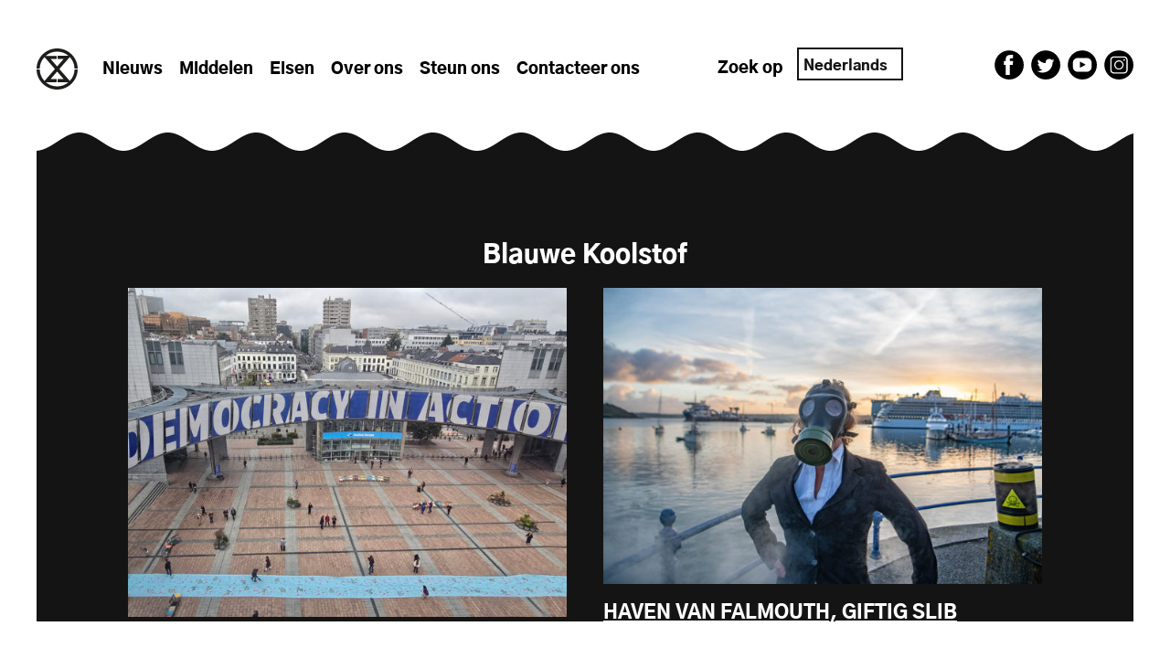

--- FILE ---
content_type: text/html; charset=UTF-8
request_url: http://oceanrebellion.earth/nl/tag/blue-carbon/
body_size: 14576
content:
<!doctype html>
<html lang="nl-NL">

<head>

    <meta charset="UTF-8" />
    <meta name="viewport" content="width=device-width,initial-scale=1.0">
    <meta http-equiv="X-UA-Compatible" content="ie=edge">

    <title>Ocean Rebellion | Home</title>

    <meta name="description" content="Ocean Rebellion: " />

    
    <!-- Stylesheet
	================================================== -->
    <link rel="stylesheet" href="http://oceanrebellion.earth/wp-content/themes/oceanrebellion-wptheme/assets/css/style.css?ver=1.2.1" media="all" />

    <!-- Favicon
	================================================== -->
    <link rel="icon" type="image/png" href="http://oceanrebellion.earth/wp-content/themes/oceanrebellion-wptheme/assets/images/oceanrebellion-logo.svg">

    <!-- wp_head
    ================================================== -->
    <meta name='robots' content='index, follow, max-image-preview:large, max-snippet:-1, max-video-preview:-1' />

	<!-- This site is optimized with the Yoast SEO plugin v26.8 - https://yoast.com/product/yoast-seo-wordpress/ -->
	<title>Blue Carbon Archives - Ocean Rebellion</title>
	<link rel="canonical" href="https://oceanrebellion.earth/nl/tag/blue-carbon/" />
	<link rel="next" href="https://oceanrebellion.earth/nl/tag/blue-carbon/page/2/" />
	<meta property="og:locale" content="nl_NL" />
	<meta property="og:type" content="article" />
	<meta property="og:title" content="Blue Carbon Archives - Ocean Rebellion" />
	<meta property="og:url" content="https://oceanrebellion.earth/nl/tag/blue-carbon/" />
	<meta property="og:site_name" content="Ocean Rebellion" />
	<meta name="twitter:card" content="summary_large_image" />
	<meta name="twitter:site" content="@oceanrebellion" />
	<script type="application/ld+json" class="yoast-schema-graph">{"@context":"https://schema.org","@graph":[{"@type":"CollectionPage","@id":"https://oceanrebellion.earth/tag/blue-carbon/","url":"https://oceanrebellion.earth/tag/blue-carbon/","name":"Blue Carbon Archives - Ocean Rebellion","isPartOf":{"@id":"https://oceanrebellion.earth/#website"},"primaryImageOfPage":{"@id":"https://oceanrebellion.earth/tag/blue-carbon/#primaryimage"},"image":{"@id":"https://oceanrebellion.earth/tag/blue-carbon/#primaryimage"},"thumbnailUrl":"https://oceanrebellion.earth/wp-content/uploads/2025/10/20251013_120816-ED.jpg","breadcrumb":{"@id":"https://oceanrebellion.earth/tag/blue-carbon/#breadcrumb"},"inLanguage":"nl-NL"},{"@type":"ImageObject","inLanguage":"nl-NL","@id":"https://oceanrebellion.earth/tag/blue-carbon/#primaryimage","url":"https://oceanrebellion.earth/wp-content/uploads/2025/10/20251013_120816-ED.jpg","contentUrl":"https://oceanrebellion.earth/wp-content/uploads/2025/10/20251013_120816-ED.jpg","width":1200,"height":901},{"@type":"BreadcrumbList","@id":"https://oceanrebellion.earth/tag/blue-carbon/#breadcrumb","itemListElement":[{"@type":"ListItem","position":1,"name":"Home","item":"https://oceanrebellion.earth/"},{"@type":"ListItem","position":2,"name":"Blue Carbon"}]},{"@type":"WebSite","@id":"https://oceanrebellion.earth/#website","url":"https://oceanrebellion.earth/","name":"Ocean Rebellion","description":"","publisher":{"@id":"https://oceanrebellion.earth/#organization"},"potentialAction":[{"@type":"SearchAction","target":{"@type":"EntryPoint","urlTemplate":"https://oceanrebellion.earth/?s={search_term_string}"},"query-input":{"@type":"PropertyValueSpecification","valueRequired":true,"valueName":"search_term_string"}}],"inLanguage":"nl-NL"},{"@type":"Organization","@id":"https://oceanrebellion.earth/#organization","name":"Ocean Rebellion","url":"https://oceanrebellion.earth/","logo":{"@type":"ImageObject","inLanguage":"nl-NL","@id":"https://oceanrebellion.earth/#/schema/logo/image/","url":"https://ocean-rebellion.onyx-sites.io/wp-content/uploads/2022/08/oceanrebellion-aboutUS-logo.svg","contentUrl":"https://ocean-rebellion.onyx-sites.io/wp-content/uploads/2022/08/oceanrebellion-aboutUS-logo.svg","width":540,"height":560,"caption":"Ocean Rebellion"},"image":{"@id":"https://oceanrebellion.earth/#/schema/logo/image/"},"sameAs":["https://www.facebook.com/oceanrebellion","https://x.com/oceanrebellion","https://www.instagram.com/theoceanrebellion/"]}]}</script>
	<!-- / Yoast SEO plugin. -->


<link rel='dns-prefetch' href='//js.stripe.com' />
<link rel='dns-prefetch' href='//fonts.googleapis.com' />
<link rel="alternate" type="application/rss+xml" title="Ocean Rebellion &raquo; Blue Carbon Tag Feed" href="http://oceanrebellion.earth/nl/tag/blue-carbon/feed/" />
<style id='wp-img-auto-sizes-contain-inline-css' type='text/css'>
img:is([sizes=auto i],[sizes^="auto," i]){contain-intrinsic-size:3000px 1500px}
/*# sourceURL=wp-img-auto-sizes-contain-inline-css */
</style>

<link rel='stylesheet' id='givewp-campaign-blocks-fonts-css' href='https://fonts.googleapis.com/css2?family=Inter%3Awght%40400%3B500%3B600%3B700&#038;display=swap&#038;ver=6.9' type='text/css' media='all' />
<link rel='stylesheet' id='wp-block-library-css' href='http://oceanrebellion.earth/wp-includes/css/dist/block-library/style.min.css?ver=6.9' type='text/css' media='all' />
<style id='global-styles-inline-css' type='text/css'>
:root{--wp--preset--aspect-ratio--square: 1;--wp--preset--aspect-ratio--4-3: 4/3;--wp--preset--aspect-ratio--3-4: 3/4;--wp--preset--aspect-ratio--3-2: 3/2;--wp--preset--aspect-ratio--2-3: 2/3;--wp--preset--aspect-ratio--16-9: 16/9;--wp--preset--aspect-ratio--9-16: 9/16;--wp--preset--color--black: #000000;--wp--preset--color--cyan-bluish-gray: #abb8c3;--wp--preset--color--white: #ffffff;--wp--preset--color--pale-pink: #f78da7;--wp--preset--color--vivid-red: #cf2e2e;--wp--preset--color--luminous-vivid-orange: #ff6900;--wp--preset--color--luminous-vivid-amber: #fcb900;--wp--preset--color--light-green-cyan: #7bdcb5;--wp--preset--color--vivid-green-cyan: #00d084;--wp--preset--color--pale-cyan-blue: #8ed1fc;--wp--preset--color--vivid-cyan-blue: #0693e3;--wp--preset--color--vivid-purple: #9b51e0;--wp--preset--color--blue: #20aadd;--wp--preset--color--orange: #ff800f;--wp--preset--gradient--vivid-cyan-blue-to-vivid-purple: linear-gradient(135deg,rgb(6,147,227) 0%,rgb(155,81,224) 100%);--wp--preset--gradient--light-green-cyan-to-vivid-green-cyan: linear-gradient(135deg,rgb(122,220,180) 0%,rgb(0,208,130) 100%);--wp--preset--gradient--luminous-vivid-amber-to-luminous-vivid-orange: linear-gradient(135deg,rgb(252,185,0) 0%,rgb(255,105,0) 100%);--wp--preset--gradient--luminous-vivid-orange-to-vivid-red: linear-gradient(135deg,rgb(255,105,0) 0%,rgb(207,46,46) 100%);--wp--preset--gradient--very-light-gray-to-cyan-bluish-gray: linear-gradient(135deg,rgb(238,238,238) 0%,rgb(169,184,195) 100%);--wp--preset--gradient--cool-to-warm-spectrum: linear-gradient(135deg,rgb(74,234,220) 0%,rgb(151,120,209) 20%,rgb(207,42,186) 40%,rgb(238,44,130) 60%,rgb(251,105,98) 80%,rgb(254,248,76) 100%);--wp--preset--gradient--blush-light-purple: linear-gradient(135deg,rgb(255,206,236) 0%,rgb(152,150,240) 100%);--wp--preset--gradient--blush-bordeaux: linear-gradient(135deg,rgb(254,205,165) 0%,rgb(254,45,45) 50%,rgb(107,0,62) 100%);--wp--preset--gradient--luminous-dusk: linear-gradient(135deg,rgb(255,203,112) 0%,rgb(199,81,192) 50%,rgb(65,88,208) 100%);--wp--preset--gradient--pale-ocean: linear-gradient(135deg,rgb(255,245,203) 0%,rgb(182,227,212) 50%,rgb(51,167,181) 100%);--wp--preset--gradient--electric-grass: linear-gradient(135deg,rgb(202,248,128) 0%,rgb(113,206,126) 100%);--wp--preset--gradient--midnight: linear-gradient(135deg,rgb(2,3,129) 0%,rgb(40,116,252) 100%);--wp--preset--font-size--small: 13px;--wp--preset--font-size--medium: 20px;--wp--preset--font-size--large: 36px;--wp--preset--font-size--x-large: 42px;--wp--preset--font-family--gothic-regular: GothicRegular, sans-serif;--wp--preset--font-family--gothic-black: GothicBlack, sans-serif;--wp--preset--font-family--function-stencil: FunctionStencil, sans-serif;--wp--preset--font-family--function-condensed: FunctionCondensed, sans-serif;--wp--preset--spacing--20: 0.44rem;--wp--preset--spacing--30: 0.67rem;--wp--preset--spacing--40: 1rem;--wp--preset--spacing--50: 1.5rem;--wp--preset--spacing--60: 2.25rem;--wp--preset--spacing--70: 3.38rem;--wp--preset--spacing--80: 5.06rem;--wp--preset--shadow--natural: 6px 6px 9px rgba(0, 0, 0, 0.2);--wp--preset--shadow--deep: 12px 12px 50px rgba(0, 0, 0, 0.4);--wp--preset--shadow--sharp: 6px 6px 0px rgba(0, 0, 0, 0.2);--wp--preset--shadow--outlined: 6px 6px 0px -3px rgb(255, 255, 255), 6px 6px rgb(0, 0, 0);--wp--preset--shadow--crisp: 6px 6px 0px rgb(0, 0, 0);}:root { --wp--style--global--content-size: 560px;--wp--style--global--wide-size: 1200px; }:where(body) { margin: 0; }.wp-site-blocks > .alignleft { float: left; margin-right: 2em; }.wp-site-blocks > .alignright { float: right; margin-left: 2em; }.wp-site-blocks > .aligncenter { justify-content: center; margin-left: auto; margin-right: auto; }:where(.is-layout-flex){gap: 0.5em;}:where(.is-layout-grid){gap: 0.5em;}.is-layout-flow > .alignleft{float: left;margin-inline-start: 0;margin-inline-end: 2em;}.is-layout-flow > .alignright{float: right;margin-inline-start: 2em;margin-inline-end: 0;}.is-layout-flow > .aligncenter{margin-left: auto !important;margin-right: auto !important;}.is-layout-constrained > .alignleft{float: left;margin-inline-start: 0;margin-inline-end: 2em;}.is-layout-constrained > .alignright{float: right;margin-inline-start: 2em;margin-inline-end: 0;}.is-layout-constrained > .aligncenter{margin-left: auto !important;margin-right: auto !important;}.is-layout-constrained > :where(:not(.alignleft):not(.alignright):not(.alignfull)){max-width: var(--wp--style--global--content-size);margin-left: auto !important;margin-right: auto !important;}.is-layout-constrained > .alignwide{max-width: var(--wp--style--global--wide-size);}body .is-layout-flex{display: flex;}.is-layout-flex{flex-wrap: wrap;align-items: center;}.is-layout-flex > :is(*, div){margin: 0;}body .is-layout-grid{display: grid;}.is-layout-grid > :is(*, div){margin: 0;}body{font-family: GothicRegular, sans-serif;font-size: 18px;line-height: 27px;padding-top: 0px;padding-right: 0px;padding-bottom: 0px;padding-left: 0px;}a:where(:not(.wp-element-button)){text-decoration: underline;}:root :where(.wp-element-button, .wp-block-button__link){background-color: #32373c;border-radius: 0;border-width: 0;color: #fff;font-family: inherit;font-size: inherit;font-style: inherit;font-weight: inherit;letter-spacing: inherit;line-height: inherit;padding-top: calc(0.667em + 2px);padding-right: calc(1.333em + 2px);padding-bottom: calc(0.667em + 2px);padding-left: calc(1.333em + 2px);text-decoration: none;text-transform: inherit;}.has-black-color{color: var(--wp--preset--color--black) !important;}.has-cyan-bluish-gray-color{color: var(--wp--preset--color--cyan-bluish-gray) !important;}.has-white-color{color: var(--wp--preset--color--white) !important;}.has-pale-pink-color{color: var(--wp--preset--color--pale-pink) !important;}.has-vivid-red-color{color: var(--wp--preset--color--vivid-red) !important;}.has-luminous-vivid-orange-color{color: var(--wp--preset--color--luminous-vivid-orange) !important;}.has-luminous-vivid-amber-color{color: var(--wp--preset--color--luminous-vivid-amber) !important;}.has-light-green-cyan-color{color: var(--wp--preset--color--light-green-cyan) !important;}.has-vivid-green-cyan-color{color: var(--wp--preset--color--vivid-green-cyan) !important;}.has-pale-cyan-blue-color{color: var(--wp--preset--color--pale-cyan-blue) !important;}.has-vivid-cyan-blue-color{color: var(--wp--preset--color--vivid-cyan-blue) !important;}.has-vivid-purple-color{color: var(--wp--preset--color--vivid-purple) !important;}.has-blue-color{color: var(--wp--preset--color--blue) !important;}.has-orange-color{color: var(--wp--preset--color--orange) !important;}.has-black-background-color{background-color: var(--wp--preset--color--black) !important;}.has-cyan-bluish-gray-background-color{background-color: var(--wp--preset--color--cyan-bluish-gray) !important;}.has-white-background-color{background-color: var(--wp--preset--color--white) !important;}.has-pale-pink-background-color{background-color: var(--wp--preset--color--pale-pink) !important;}.has-vivid-red-background-color{background-color: var(--wp--preset--color--vivid-red) !important;}.has-luminous-vivid-orange-background-color{background-color: var(--wp--preset--color--luminous-vivid-orange) !important;}.has-luminous-vivid-amber-background-color{background-color: var(--wp--preset--color--luminous-vivid-amber) !important;}.has-light-green-cyan-background-color{background-color: var(--wp--preset--color--light-green-cyan) !important;}.has-vivid-green-cyan-background-color{background-color: var(--wp--preset--color--vivid-green-cyan) !important;}.has-pale-cyan-blue-background-color{background-color: var(--wp--preset--color--pale-cyan-blue) !important;}.has-vivid-cyan-blue-background-color{background-color: var(--wp--preset--color--vivid-cyan-blue) !important;}.has-vivid-purple-background-color{background-color: var(--wp--preset--color--vivid-purple) !important;}.has-blue-background-color{background-color: var(--wp--preset--color--blue) !important;}.has-orange-background-color{background-color: var(--wp--preset--color--orange) !important;}.has-black-border-color{border-color: var(--wp--preset--color--black) !important;}.has-cyan-bluish-gray-border-color{border-color: var(--wp--preset--color--cyan-bluish-gray) !important;}.has-white-border-color{border-color: var(--wp--preset--color--white) !important;}.has-pale-pink-border-color{border-color: var(--wp--preset--color--pale-pink) !important;}.has-vivid-red-border-color{border-color: var(--wp--preset--color--vivid-red) !important;}.has-luminous-vivid-orange-border-color{border-color: var(--wp--preset--color--luminous-vivid-orange) !important;}.has-luminous-vivid-amber-border-color{border-color: var(--wp--preset--color--luminous-vivid-amber) !important;}.has-light-green-cyan-border-color{border-color: var(--wp--preset--color--light-green-cyan) !important;}.has-vivid-green-cyan-border-color{border-color: var(--wp--preset--color--vivid-green-cyan) !important;}.has-pale-cyan-blue-border-color{border-color: var(--wp--preset--color--pale-cyan-blue) !important;}.has-vivid-cyan-blue-border-color{border-color: var(--wp--preset--color--vivid-cyan-blue) !important;}.has-vivid-purple-border-color{border-color: var(--wp--preset--color--vivid-purple) !important;}.has-blue-border-color{border-color: var(--wp--preset--color--blue) !important;}.has-orange-border-color{border-color: var(--wp--preset--color--orange) !important;}.has-vivid-cyan-blue-to-vivid-purple-gradient-background{background: var(--wp--preset--gradient--vivid-cyan-blue-to-vivid-purple) !important;}.has-light-green-cyan-to-vivid-green-cyan-gradient-background{background: var(--wp--preset--gradient--light-green-cyan-to-vivid-green-cyan) !important;}.has-luminous-vivid-amber-to-luminous-vivid-orange-gradient-background{background: var(--wp--preset--gradient--luminous-vivid-amber-to-luminous-vivid-orange) !important;}.has-luminous-vivid-orange-to-vivid-red-gradient-background{background: var(--wp--preset--gradient--luminous-vivid-orange-to-vivid-red) !important;}.has-very-light-gray-to-cyan-bluish-gray-gradient-background{background: var(--wp--preset--gradient--very-light-gray-to-cyan-bluish-gray) !important;}.has-cool-to-warm-spectrum-gradient-background{background: var(--wp--preset--gradient--cool-to-warm-spectrum) !important;}.has-blush-light-purple-gradient-background{background: var(--wp--preset--gradient--blush-light-purple) !important;}.has-blush-bordeaux-gradient-background{background: var(--wp--preset--gradient--blush-bordeaux) !important;}.has-luminous-dusk-gradient-background{background: var(--wp--preset--gradient--luminous-dusk) !important;}.has-pale-ocean-gradient-background{background: var(--wp--preset--gradient--pale-ocean) !important;}.has-electric-grass-gradient-background{background: var(--wp--preset--gradient--electric-grass) !important;}.has-midnight-gradient-background{background: var(--wp--preset--gradient--midnight) !important;}.has-small-font-size{font-size: var(--wp--preset--font-size--small) !important;}.has-medium-font-size{font-size: var(--wp--preset--font-size--medium) !important;}.has-large-font-size{font-size: var(--wp--preset--font-size--large) !important;}.has-x-large-font-size{font-size: var(--wp--preset--font-size--x-large) !important;}.has-gothic-regular-font-family{font-family: var(--wp--preset--font-family--gothic-regular) !important;}.has-gothic-black-font-family{font-family: var(--wp--preset--font-family--gothic-black) !important;}.has-function-stencil-font-family{font-family: var(--wp--preset--font-family--function-stencil) !important;}.has-function-condensed-font-family{font-family: var(--wp--preset--font-family--function-condensed) !important;}
/*# sourceURL=global-styles-inline-css */
</style>

<link rel='stylesheet' id='give-donation-summary-style-frontend-css' href='http://oceanrebellion.earth/wp-content/plugins/give/build/assets/dist/css/give-donation-summary.css?ver=4.13.2' type='text/css' media='all' />
<link rel='stylesheet' id='givewp-design-system-foundation-css' href='http://oceanrebellion.earth/wp-content/plugins/give/build/assets/dist/css/design-system/foundation.css?ver=1.2.0' type='text/css' media='all' />
<link rel='stylesheet' id='trp-language-switcher-style-css' href='http://oceanrebellion.earth/wp-content/plugins/translatepress-multilingual/assets/css/trp-language-switcher.css?ver=3.0.7' type='text/css' media='all' />
<link rel='stylesheet' id='give_recurring_css-css' href='http://oceanrebellion.earth/wp-content/plugins/give-recurring/assets/css/give-recurring.min.css?ver=2.16.0' type='text/css' media='all' />
<script type="text/javascript" src="http://oceanrebellion.earth/wp-includes/js/jquery/jquery.min.js?ver=3.7.1" id="jquery-core-js"></script>
<script type="text/javascript" id="give-stripe-js-js-extra">
/* <![CDATA[ */
var give_stripe_vars = {"zero_based_currency":"","zero_based_currencies_list":["JPY","KRW","CLP","ISK","BIF","DJF","GNF","KHR","KPW","LAK","LKR","MGA","MZN","VUV"],"sitename":"Ocean Rebellion","checkoutBtnTitle":"Donate","publishable_key":"pk_live_51Lax3FAM88sutpI4lLI2ODvHlvHhTfhOk5Ad0g7CDnm3QIfvSFcaHbot0z10qlTbV6LgmWn8pumkF3WIzD2LlSkz00XnK2xNEV","checkout_image":"","checkout_address":"","checkout_processing_text":"Donation Processing...","give_version":"4.13.2","cc_fields_format":"single","card_number_placeholder_text":"Card Number","card_cvc_placeholder_text":"CVC","donate_button_text":"Donate Now","element_font_styles":{"cssSrc":false},"element_base_styles":{"color":"#141414","fontWeight":400,"fontSize":"20px","fontSmoothing":"antialiased","::placeholder":{"color":"#aaaaaa"},":-webkit-autofill":{"color":"#141414"}},"element_complete_styles":{},"element_empty_styles":{},"element_invalid_styles":{"color":"#a41414"},"float_labels":"","base_country":"GB","preferred_locale":"nl","stripe_card_update":"","stripe_becs_update":""};
//# sourceURL=give-stripe-js-js-extra
/* ]]> */
</script>
<script type="text/javascript" src="https://js.stripe.com/v3/?ver=4.13.2" id="give-stripe-js-js"></script>
<script type="text/javascript" src="http://oceanrebellion.earth/wp-content/plugins/give/build/assets/dist/js/give-stripe.js?ver=4.13.2" id="give-stripe-onpage-js-js"></script>
<script type="text/javascript" src="http://oceanrebellion.earth/wp-includes/js/dist/hooks.min.js?ver=dd5603f07f9220ed27f1" id="wp-hooks-js"></script>
<script type="text/javascript" src="http://oceanrebellion.earth/wp-includes/js/dist/i18n.min.js?ver=c26c3dc7bed366793375" id="wp-i18n-js"></script>
<script type="text/javascript" id="wp-i18n-js-after">
/* <![CDATA[ */
wp.i18n.setLocaleData( { 'text direction\u0004ltr': [ 'ltr' ] } );
//# sourceURL=wp-i18n-js-after
/* ]]> */
</script>
<script type="text/javascript" id="give-js-extra">
/* <![CDATA[ */
var give_global_vars = {"ajaxurl":"https://oceanrebellion.earth/wp-admin/admin-ajax.php","checkout_nonce":"a37bd1de09","currency":"GBP","currency_sign":"\u00a3","currency_pos":"before","thousands_separator":",","decimal_separator":".","no_gateway":"Please select a payment method.","bad_minimum":"The minimum custom donation amount for this form is","bad_maximum":"The maximum custom donation amount for this form is","general_loading":"Loading...","purchase_loading":"Please Wait...","textForOverlayScreen":"\u003Ch3\u003EProcessing...\u003C/h3\u003E\u003Cp\u003EThis will only take a second!\u003C/p\u003E","number_decimals":"0","is_test_mode":"","give_version":"4.13.2","magnific_options":{"main_class":"give-modal","close_on_bg_click":false},"form_translation":{"payment-mode":"Please select payment mode.","give_first":"Please enter your first name.","give_last":"Please enter your last name.","give_email":"Please enter a valid email address.","give_user_login":"Invalid email address or username.","give_user_pass":"Enter a password.","give_user_pass_confirm":"Enter the password confirmation.","give_agree_to_terms":"You must agree to the terms and conditions."},"confirm_email_sent_message":"Please check your email and click on the link to access your complete donation history.","ajax_vars":{"ajaxurl":"https://oceanrebellion.earth/wp-admin/admin-ajax.php","ajaxNonce":"9eb991dd3a","loading":"Loading","select_option":"Please select an option","default_gateway":"stripe","permalinks":"1","number_decimals":0},"cookie_hash":"72c4d57b46eb8955a93b48662172879a","session_nonce_cookie_name":"wp-give_session_reset_nonce_72c4d57b46eb8955a93b48662172879a","session_cookie_name":"wp-give_session_72c4d57b46eb8955a93b48662172879a","delete_session_nonce_cookie":"0"};
var giveApiSettings = {"root":"http://oceanrebellion.earth/nl/wp-json/give-api/v2/","rest_base":"give-api/v2"};
//# sourceURL=give-js-extra
/* ]]> */
</script>
<script type="text/javascript" src="http://oceanrebellion.earth/wp-content/plugins/give/build/assets/dist/js/give.js?ver=8540f4f50a2032d9c5b5" id="give-js"></script>
<script type="text/javascript" id="give_recurring_script-js-extra">
/* <![CDATA[ */
var Give_Recurring_Vars = {"email_access":"1","pretty_intervals":{"1":"Every","2":"Every two","3":"Every three","4":"Every four","5":"Every five","6":"Every six"},"pretty_periods":{"day":"Daily","week":"Weekly","month":"Monthly","quarter":"Quarterly","half-year":"Semi-Annually","year":"Yearly"},"messages":{"daily_forbidden":"The selected payment method does not support daily recurring giving. Please select another payment method or supported giving frequency.","confirm_cancel":"Are you sure you want to cancel this subscription?"},"multi_level_message_pre_text":"You have chosen to donate"};
//# sourceURL=give_recurring_script-js-extra
/* ]]> */
</script>
<script type="text/javascript" src="http://oceanrebellion.earth/wp-content/plugins/give-recurring/assets/js/give-recurring.min.js?ver=2.16.0" id="give_recurring_script-js"></script>
<link rel="https://api.w.org/" href="http://oceanrebellion.earth/nl/wp-json/" /><link rel="alternate" title="JSON" type="application/json" href="http://oceanrebellion.earth/nl/wp-json/wp/v2/tags/13" /><meta name="generator" content="Give v4.13.2" />
<link rel="alternate" hreflang="en-GB" href="http://oceanrebellion.earth/tag/blue-carbon/"/>
<link rel="alternate" hreflang="nl-NL" href="http://oceanrebellion.earth/nl/tag/blue-carbon/"/>
<link rel="alternate" hreflang="de-DE" href="http://oceanrebellion.earth/de/tag/blue-carbon/"/>
<link rel="alternate" hreflang="es-ES" href="http://oceanrebellion.earth/es/tag/blue-carbon/"/>
<link rel="alternate" hreflang="fr-FR" href="http://oceanrebellion.earth/fr/tag/blue-carbon/"/>
<link rel="alternate" hreflang="it-IT" href="http://oceanrebellion.earth/it/tag/blue-carbon/"/>
<link rel="alternate" hreflang="pt-PT" href="http://oceanrebellion.earth/pt/tag/blue-carbon/"/>
<link rel="alternate" hreflang="en" href="http://oceanrebellion.earth/tag/blue-carbon/"/>
<link rel="alternate" hreflang="nl" href="http://oceanrebellion.earth/nl/tag/blue-carbon/"/>
<link rel="alternate" hreflang="de" href="http://oceanrebellion.earth/de/tag/blue-carbon/"/>
<link rel="alternate" hreflang="es" href="http://oceanrebellion.earth/es/tag/blue-carbon/"/>
<link rel="alternate" hreflang="fr" href="http://oceanrebellion.earth/fr/tag/blue-carbon/"/>
<link rel="alternate" hreflang="it" href="http://oceanrebellion.earth/it/tag/blue-carbon/"/>
<link rel="alternate" hreflang="pt" href="http://oceanrebellion.earth/pt/tag/blue-carbon/"/>

</head>

<body  class="tag_archive archive template_page" id="body">
    <a class="skip-link sr-only" href="#content" data-no-translation="" data-trp-gettext="">naar de inhoud gaan</a>

    <nav id="nav__mainnav" class="nav__mainnav col">
        <div class="nav__left">

            <a href="/nl/" class="nav__logo home">
                <svg version="1.1" id="Layer_1" xmlns="http://www.w3.org/2000/svg" x="0" y="0" viewbox="0 0 16 16" xml:space="preserve"><path d="M14.77 8.21a6.73 6.73 0 01-1.85 4.44L8.86 8l4.05-4.66a6.702 6.702 0 011.85 4.44H16C15.89 3.47 12.35 0 8 0S.11 3.47 0 7.79h1.23a6.73 6.73 0 011.85-4.44L7.14 8l-4.05 4.66a6.702 6.702 0 01-1.85-4.44H0C.11 12.53 3.65 16 8 16s7.89-3.47 8-7.79h-1.23zM5.49 4.12h2.3V2.89H3.57A6.737 6.737 0 018 1.23c1.7 0 3.24.62 4.43 1.65H8.21v1.24h2.3L8 7.01 5.49 4.12zM8 14.77c-1.7 0-3.24-.62-4.43-1.65h4.22v-1.24h-2.3L8 8.99l2.51 2.89h-2.3v1.24h4.22A6.78 6.78 0 018 14.77" fill="#1d1d1b"/></svg>            </a>

            <ul id="menu-main-navigation-menu" class="nav-menu"><li id="menu-item-122" class="menu-item menu-item-type-custom menu-item-object-custom menu-item-122"><a href="/nl/">Nieuws</a></li><li id="menu-item-126" class="menu-item menu-item-type-post_type_archive menu-item-object-or_resource menu-item-126"><a href="http://oceanrebellion.earth/nl/resources/">Middelen</a></li><li id="menu-item-27" class="menu-item menu-item-type-post_type menu-item-object-page menu-item-27"><a href="http://oceanrebellion.earth/nl/demands/">Eisen</a></li><li id="menu-item-28" class="menu-item menu-item-type-post_type menu-item-object-page menu-item-28"><a href="http://oceanrebellion.earth/nl/about/">Over ons</a></li><li id="menu-item-29" class="menu-item menu-item-type-post_type menu-item-object-page menu-item-29"><a href="http://oceanrebellion.earth/nl/support-us/">Steun ons</a></li><li id="menu-item-665" class="menu-item menu-item-type-post_type menu-item-object-page menu-item-665"><a href="http://oceanrebellion.earth/nl/contact/">Contacteer ons</a></li></ul>        </div>
        <div class="nav__right">
            <a href="/nl/?s=" class="nav__search">
                Zoek op            </a>

            <div class="trp_language_switcher_shortcode">
<div class="trp-language-switcher trp-language-switcher-container" data-no-translation>
    <div class="trp-ls-shortcode-current-language">
        <a href="#" class="trp-ls-shortcode-disabled-language trp-ls-disabled-language" title="Nederlands" onclick="event.preventDefault()">
			 Nederlands		</a>
    </div>
    <div class="trp-ls-shortcode-language">
                <a href="#" class="trp-ls-shortcode-disabled-language trp-ls-disabled-language"  title="Nederlands" onclick="event.preventDefault()">
			 Nederlands		</a>
                    <a href="http://oceanrebellion.earth/tag/blue-carbon/" title="English (UK)">
             English (UK)        </a>

            <a href="http://oceanrebellion.earth/de/tag/blue-carbon/" title="Deutsch">
             Deutsch        </a>

            <a href="http://oceanrebellion.earth/es/tag/blue-carbon/" title="Español">
             Español        </a>

            <a href="http://oceanrebellion.earth/fr/tag/blue-carbon/" title="Français">
             Français        </a>

            <a href="http://oceanrebellion.earth/it/tag/blue-carbon/" title="Italiano">
             Italiano        </a>

            <a href="http://oceanrebellion.earth/pt/tag/blue-carbon/" title="Português">
             Português        </a>

        </div>
    <script type="application/javascript">
        // need to have the same with set from JS on both divs. Otherwise it can push stuff around in HTML
        var trp_ls_shortcodes = document.querySelectorAll('.trp_language_switcher_shortcode .trp-language-switcher');
        if ( trp_ls_shortcodes.length > 0) {
            // get the last language switcher added
            var trp_el = trp_ls_shortcodes[trp_ls_shortcodes.length - 1];

            var trp_shortcode_language_item = trp_el.querySelector( '.trp-ls-shortcode-language' )
            // set width
            var trp_ls_shortcode_width                                               = trp_shortcode_language_item.offsetWidth + 16;
            trp_shortcode_language_item.style.width                                  = trp_ls_shortcode_width + 'px';
            trp_el.querySelector( '.trp-ls-shortcode-current-language' ).style.width = trp_ls_shortcode_width + 'px';

            // We're putting this on display: none after we have its width.
            trp_shortcode_language_item.style.display = 'none';
        }
    </script>
</div>
</div>
            <a href="https://www.facebook.com/oceanrebellion" class="nav__icon nav__icon--first" target="_blank">
                <svg version="1.1" id="Layer_1" xmlns="http://www.w3.org/2000/svg" x="0" y="0" viewbox="0 0 70 70" xml:space="preserve"><title>Link to our Facebook page</title><path class="st0" d="M35.1.4C15.9.4.4 16 .4 35.2.4 54.4 16 70 35.2 70 54.4 70 70 54.4 70 35.2 69.9 16 54.3.4 35.1.4zM43.6 35h-7.1v23.8H27V35h-4.8v-9.5H27v-4.3c0-3.9 1.9-10 10-10h7.4v8.2H39c-.9 0-2.1.4-2.1 2.3v3.8h7.6l-.9 9.5z"/></svg>            </a>
            <a href="https://twitter.com/oceanrebellion" class="nav__icon" target="_blank">
                <svg version="1.1" id="Layer_1" xmlns="http://www.w3.org/2000/svg" x="0" y="0" viewbox="0 0 70 70" xml:space="preserve"><title>Link to our Twitter feed</title><path class="st0" d="M35.1.4C15.9.4.4 16 .4 35.2.4 54.4 16 70 35.2 70 54.4 70 70 54.4 70 35.2 69.9 16 54.3.4 35.1.4zm20.4 24.5c-1.1 1.5-2.4 2.8-4 3.9v1.1c0 1.7-.2 3.3-.6 5-1.1 4.8-3.7 9.4-7.6 12.9-3.9 3.4-9.3 5.7-15.8 5.7-4.8 0-9.2-1.4-13-3.7.7.1 1.3.1 2 .1 3.9 0 7.5-1.3 10.4-3.5v-.1c-3.6-.1-6.6-2.5-7.7-5.7 0 0 0-.1.1-.1.5.1 1 .1 1.5.1.8 0 1.5-.1 2.2-.3-2.8-.6-5.1-2.6-6.2-5.1-.4-1-.5-2.7-.6-3 0 0 0-.1.1 0 1.1.6 2.3.9 3.6 1 .1 0 .1-.1 0-.1-2.2-1.5-3.6-4-3.6-6.8 0-1.5.4-2.9 1.1-4.1h.1c4.2 5 10.4 8.3 17.4 8.6-.1-.6-.2-1.2-.2-1.9 0-4.6 3.8-8.3 8.4-8.3 2.4 0 4.6 1 6.2 2.6 1.8-.4 3.5-1 5.1-1.8.1-.1.2 0 .2.2-.7 1.8-1.9 3.3-3.6 4.3 1.6-.2 3-.6 4.4-1.1 0-.1.1 0 .1.1z"/></svg>            </a>
            <a href="https://www.youtube.com/channel/UCsGRpRVqJy1rfYlRvtFAMUA" class="nav__icon" target="_blank">
                <svg version="1.1" id="Layer_1" xmlns="http://www.w3.org/2000/svg" x="0" y="0" viewbox="0 0 70 70" xml:space="preserve"><title>Link to our Youtube channel</title><path class="st0" d="M35.1.4C15.9.4.4 16 .4 35.2.4 54.4 16 70 35.2 70 54.4 70 70 54.4 70 35.2 69.9 16 54.3.4 35.1.4zm22.2 40c0 6.1-4.9 11-11 11H23.7c-6.1 0-11-4.9-11-11V29.6c0-6.1 4.9-11 11-11h22.7c6.1 0 11 4.9 11 11v10.8z"/><path class="st0" d="M42.4 35.1l-12.1 6.5c-.4.2-.9-.1-.9-.5V28c0-.5.5-.8.9-.5L42.4 34c.4.2.4.8 0 1.1"/></svg>            </a>
            <a href="https://www.instagram.com/theoceanrebellion/" class="nav__icon" target="_blank">
                <svg version="1.1" id="Layer_1" xmlns="http://www.w3.org/2000/svg" x="0" y="0" viewbox="0 0 70 70" xml:space="preserve"><title>Link to our Instagram page</title><path class="st0" d="M35.1.4C15.9.4.4 16 .4 35.2.4 54.4 16 70 35.2 70 54.4 70 70 54.4 70 35.2 69.9 16 54.3.4 35.1.4zm21 46.9c0 4.6-3.8 8.4-8.4 8.4H22.9c-4.6 0-8.4-3.8-8.4-8.4V23c0-4.6 3.8-8.4 8.4-8.4h24.8c4.6 0 8.4 3.8 8.4 8.4v24.3z"/><path class="st0" d="M35.3 26.8c-4.6 0-8.4 3.8-8.4 8.4 0 4.6 3.8 8.4 8.4 8.4 4.6 0 8.4-3.8 8.4-8.4-.1-4.7-3.8-8.4-8.4-8.4z"/><path class="st0" d="M47.6 17.6H22.9c-2.9 0-5.3 2.4-5.3 5.4v24.4c0 3 2.4 5.4 5.3 5.4h24.8c2.9 0 5.3-2.4 5.3-5.4V23c0-3-2.4-5.4-5.4-5.4zM35.3 46.2c-6.1 0-11.1-5-11.1-11.1S29.2 24 35.3 24s11.1 5 11.1 11.1c-.1 6.2-5 11.1-11.1 11.1zm12.5-21c-1.1 0-2-.9-2-2s.9-2 2-2 2 .9 2 2c0 1.2-.9 2-2 2z"/></svg>            </a>
        </div>
        <div class="nav__menu">
            navigatie        </div>
    </nav>

    <div class="nav--mobile">
        <div class="nav__items">
            <div class="nav__stacked">
                <ul id="menu-main-navigation-menu" class="nav-menu"><li id="menu-item-122" class="menu-item menu-item-type-custom menu-item-object-custom menu-item-122"><a href="/nl/">Nieuws</a></li><li id="menu-item-126" class="menu-item menu-item-type-post_type_archive menu-item-object-or_resource menu-item-126"><a href="http://oceanrebellion.earth/nl/resources/">Middelen</a></li><li id="menu-item-27" class="menu-item menu-item-type-post_type menu-item-object-page menu-item-27"><a href="http://oceanrebellion.earth/nl/demands/">Eisen</a></li><li id="menu-item-28" class="menu-item menu-item-type-post_type menu-item-object-page menu-item-28"><a href="http://oceanrebellion.earth/nl/about/">Over ons</a></li><li id="menu-item-29" class="menu-item menu-item-type-post_type menu-item-object-page menu-item-29"><a href="http://oceanrebellion.earth/nl/support-us/">Steun ons</a></li><li id="menu-item-665" class="menu-item menu-item-type-post_type menu-item-object-page menu-item-665"><a href="http://oceanrebellion.earth/nl/contact/">Contacteer ons</a></li></ul>                <ul class="nav-menu">
                    <li class="menu-item">
                        <a href="/nl/?s=" class="nav__search">
                            Zoek op                        </a>
                    </li>
                </ul>
                <ul class="nav-menu">
                    <li class="menu-item">
                        <div class="trp_language_switcher_shortcode">
<div class="trp-language-switcher trp-language-switcher-container" data-no-translation>
    <div class="trp-ls-shortcode-current-language">
        <a href="#" class="trp-ls-shortcode-disabled-language trp-ls-disabled-language" title="Nederlands" onclick="event.preventDefault()">
			 Nederlands		</a>
    </div>
    <div class="trp-ls-shortcode-language">
                <a href="#" class="trp-ls-shortcode-disabled-language trp-ls-disabled-language"  title="Nederlands" onclick="event.preventDefault()">
			 Nederlands		</a>
                    <a href="http://oceanrebellion.earth/tag/blue-carbon/" title="English (UK)">
             English (UK)        </a>

            <a href="http://oceanrebellion.earth/de/tag/blue-carbon/" title="Deutsch">
             Deutsch        </a>

            <a href="http://oceanrebellion.earth/es/tag/blue-carbon/" title="Español">
             Español        </a>

            <a href="http://oceanrebellion.earth/fr/tag/blue-carbon/" title="Français">
             Français        </a>

            <a href="http://oceanrebellion.earth/it/tag/blue-carbon/" title="Italiano">
             Italiano        </a>

            <a href="http://oceanrebellion.earth/pt/tag/blue-carbon/" title="Português">
             Português        </a>

        </div>
    <script type="application/javascript">
        // need to have the same with set from JS on both divs. Otherwise it can push stuff around in HTML
        var trp_ls_shortcodes = document.querySelectorAll('.trp_language_switcher_shortcode .trp-language-switcher');
        if ( trp_ls_shortcodes.length > 0) {
            // get the last language switcher added
            var trp_el = trp_ls_shortcodes[trp_ls_shortcodes.length - 1];

            var trp_shortcode_language_item = trp_el.querySelector( '.trp-ls-shortcode-language' )
            // set width
            var trp_ls_shortcode_width                                               = trp_shortcode_language_item.offsetWidth + 16;
            trp_shortcode_language_item.style.width                                  = trp_ls_shortcode_width + 'px';
            trp_el.querySelector( '.trp-ls-shortcode-current-language' ).style.width = trp_ls_shortcode_width + 'px';

            // We're putting this on display: none after we have its width.
            trp_shortcode_language_item.style.display = 'none';
        }
    </script>
</div>
</div>                    </li>
                </ul>
            </div>
            <div class="nav__socials">
                <a href="https://www.facebook.com/oceanrebellion" class="nav__icon nav__icon--first" target="_blank">
                    <svg version="1.1" id="Layer_1" xmlns="http://www.w3.org/2000/svg" x="0" y="0" viewbox="0 0 70 70" xml:space="preserve"><title>Link to our Facebook page</title><path class="st0" d="M35.1.4C15.9.4.4 16 .4 35.2.4 54.4 16 70 35.2 70 54.4 70 70 54.4 70 35.2 69.9 16 54.3.4 35.1.4zM43.6 35h-7.1v23.8H27V35h-4.8v-9.5H27v-4.3c0-3.9 1.9-10 10-10h7.4v8.2H39c-.9 0-2.1.4-2.1 2.3v3.8h7.6l-.9 9.5z"/></svg>                </a>
                <a href="https://twitter.com/oceanrebellion" class="nav__icon" target="_blank">
                    <svg version="1.1" id="Layer_1" xmlns="http://www.w3.org/2000/svg" x="0" y="0" viewbox="0 0 70 70" xml:space="preserve"><title>Link to our Twitter feed</title><path class="st0" d="M35.1.4C15.9.4.4 16 .4 35.2.4 54.4 16 70 35.2 70 54.4 70 70 54.4 70 35.2 69.9 16 54.3.4 35.1.4zm20.4 24.5c-1.1 1.5-2.4 2.8-4 3.9v1.1c0 1.7-.2 3.3-.6 5-1.1 4.8-3.7 9.4-7.6 12.9-3.9 3.4-9.3 5.7-15.8 5.7-4.8 0-9.2-1.4-13-3.7.7.1 1.3.1 2 .1 3.9 0 7.5-1.3 10.4-3.5v-.1c-3.6-.1-6.6-2.5-7.7-5.7 0 0 0-.1.1-.1.5.1 1 .1 1.5.1.8 0 1.5-.1 2.2-.3-2.8-.6-5.1-2.6-6.2-5.1-.4-1-.5-2.7-.6-3 0 0 0-.1.1 0 1.1.6 2.3.9 3.6 1 .1 0 .1-.1 0-.1-2.2-1.5-3.6-4-3.6-6.8 0-1.5.4-2.9 1.1-4.1h.1c4.2 5 10.4 8.3 17.4 8.6-.1-.6-.2-1.2-.2-1.9 0-4.6 3.8-8.3 8.4-8.3 2.4 0 4.6 1 6.2 2.6 1.8-.4 3.5-1 5.1-1.8.1-.1.2 0 .2.2-.7 1.8-1.9 3.3-3.6 4.3 1.6-.2 3-.6 4.4-1.1 0-.1.1 0 .1.1z"/></svg>                </a>
                <a href="https://www.youtube.com/channel/UCsGRpRVqJy1rfYlRvtFAMUA" class="nav__icon" target="_blank">
                    <svg version="1.1" id="Layer_1" xmlns="http://www.w3.org/2000/svg" x="0" y="0" viewbox="0 0 70 70" xml:space="preserve"><title>Link to our Youtube channel</title><path class="st0" d="M35.1.4C15.9.4.4 16 .4 35.2.4 54.4 16 70 35.2 70 54.4 70 70 54.4 70 35.2 69.9 16 54.3.4 35.1.4zm22.2 40c0 6.1-4.9 11-11 11H23.7c-6.1 0-11-4.9-11-11V29.6c0-6.1 4.9-11 11-11h22.7c6.1 0 11 4.9 11 11v10.8z"/><path class="st0" d="M42.4 35.1l-12.1 6.5c-.4.2-.9-.1-.9-.5V28c0-.5.5-.8.9-.5L42.4 34c.4.2.4.8 0 1.1"/></svg>                </a>
                <a href="https://www.instagram.com/theoceanrebellion/" class="nav__icon" target="_blank">
                    <svg version="1.1" id="Layer_1" xmlns="http://www.w3.org/2000/svg" x="0" y="0" viewbox="0 0 70 70" xml:space="preserve"><title>Link to our Instagram page</title><path class="st0" d="M35.1.4C15.9.4.4 16 .4 35.2.4 54.4 16 70 35.2 70 54.4 70 70 54.4 70 35.2 69.9 16 54.3.4 35.1.4zm21 46.9c0 4.6-3.8 8.4-8.4 8.4H22.9c-4.6 0-8.4-3.8-8.4-8.4V23c0-4.6 3.8-8.4 8.4-8.4h24.8c4.6 0 8.4 3.8 8.4 8.4v24.3z"/><path class="st0" d="M35.3 26.8c-4.6 0-8.4 3.8-8.4 8.4 0 4.6 3.8 8.4 8.4 8.4 4.6 0 8.4-3.8 8.4-8.4-.1-4.7-3.8-8.4-8.4-8.4z"/><path class="st0" d="M47.6 17.6H22.9c-2.9 0-5.3 2.4-5.3 5.4v24.4c0 3 2.4 5.4 5.3 5.4h24.8c2.9 0 5.3-2.4 5.3-5.4V23c0-3-2.4-5.4-5.4-5.4zM35.3 46.2c-6.1 0-11.1-5-11.1-11.1S29.2 24 35.3 24s11.1 5 11.1 11.1c-.1 6.2-5 11.1-11.1 11.1zm12.5-21c-1.1 0-2-.9-2-2s.9-2 2-2 2 .9 2 2c0 1.2-.9 2-2 2z"/></svg>                </a>
            </div>
        </div>
    </div>
<div class="layers__bg layers__bg--black"></div>

<div class="page page--black news">

    <h1>Blauwe Koolstof</h1>
            <div class="news__item">
            <a href="http://oceanrebellion.earth/nl/eu-parliament-is-engulfed-by-the-net/">
                <img width="596" height="447" src="https://oceanrebellion.earth/wp-content/uploads/2025/10/20251013_120816-ED-596x447.jpg" class="attachment-medium size-medium wp-post-image" alt="" decoding="async" fetchpriority="high" srcset="https://oceanrebellion.earth/wp-content/uploads/2025/10/20251013_120816-ED-596x447.jpg 596w, https://oceanrebellion.earth/wp-content/uploads/2025/10/20251013_120816-ED-768x577.jpg 768w, https://oceanrebellion.earth/wp-content/uploads/2025/10/20251013_120816-ED-16x12.jpg 16w, https://oceanrebellion.earth/wp-content/uploads/2025/10/20251013_120816-ED.jpg 1200w" sizes="(max-width: 596px) 100vw, 596px" />                <h2>'S WERELDS GROOTSTE ZEEFDRUK BEZOEKT HET EU-PARLEMENT IN BRUSSEL</h2>
                                    <p>13.10.2025</p>
                            </a>
        </div>

            <div class="news__item">
            <a href="http://oceanrebellion.earth/nl/falmouth-harbour-toxic-sludge/">
                <img width="596" height="402" src="https://oceanrebellion.earth/wp-content/uploads/2025/09/MR2_3729edfx-596x402.jpg" class="attachment-medium size-medium wp-post-image" alt="" decoding="async" srcset="https://oceanrebellion.earth/wp-content/uploads/2025/09/MR2_3729edfx-596x402.jpg 596w, https://oceanrebellion.earth/wp-content/uploads/2025/09/MR2_3729edfx-1200x810.jpg 1200w, https://oceanrebellion.earth/wp-content/uploads/2025/09/MR2_3729edfx-768x518.jpg 768w, https://oceanrebellion.earth/wp-content/uploads/2025/09/MR2_3729edfx-1536x1037.jpg 1536w, https://oceanrebellion.earth/wp-content/uploads/2025/09/MR2_3729edfx-18x12.jpg 18w, https://oceanrebellion.earth/wp-content/uploads/2025/09/MR2_3729edfx.jpg 2048w" sizes="(max-width: 596px) 100vw, 596px" />                <h2>HAVEN VAN FALMOUTH, GIFTIG SLIB</h2>
                                    <p>17.09.2025</p>
                            </a>
        </div>

            <div class="news__item">
            <a href="http://oceanrebellion.earth/nl/bottom-trawling-unoc-2025/">
                <img width="596" height="397" src="https://oceanrebellion.earth/wp-content/uploads/2025/06/BottomTrawling-web-596x397.png" class="attachment-medium size-medium wp-post-image" alt="" decoding="async" srcset="https://oceanrebellion.earth/wp-content/uploads/2025/06/BottomTrawling-web-596x397.png 596w, https://oceanrebellion.earth/wp-content/uploads/2025/06/BottomTrawling-web-768x512.png 768w, https://oceanrebellion.earth/wp-content/uploads/2025/06/BottomTrawling-web-18x12.png 18w, https://oceanrebellion.earth/wp-content/uploads/2025/06/BottomTrawling-web.png 1200w" sizes="(max-width: 596px) 100vw, 596px" />                <h2>Bodemtrawlvisserij is dodelijk, UNOC 2025</h2>
                                    <p>17.06.2025</p>
                            </a>
        </div>

            <div class="news__item">
            <a href="http://oceanrebellion.earth/nl/dont-touch-my-bottom-saucy-seaside-head-in-hole-boards-delight-tourists-and-delegates-at-unoc-2025/">
                <img width="596" height="398" src="https://oceanrebellion.earth/wp-content/uploads/2025/06/06-2025.06.10-1112603-by-Joao-Daniel-Pereira-596x398.jpg" class="attachment-medium size-medium wp-post-image" alt="" decoding="async" loading="lazy" srcset="https://oceanrebellion.earth/wp-content/uploads/2025/06/06-2025.06.10-1112603-by-Joao-Daniel-Pereira-596x398.jpg 596w, https://oceanrebellion.earth/wp-content/uploads/2025/06/06-2025.06.10-1112603-by-Joao-Daniel-Pereira-768x513.jpg 768w, https://oceanrebellion.earth/wp-content/uploads/2025/06/06-2025.06.10-1112603-by-Joao-Daniel-Pereira-18x12.jpg 18w, https://oceanrebellion.earth/wp-content/uploads/2025/06/06-2025.06.10-1112603-by-Joao-Daniel-Pereira.jpg 1200w" sizes="auto, (max-width: 596px) 100vw, 596px" />                <h2>RAAK MIJN KONT NIET AAN. ONDEUGENDE BORDEN MET KOP IN GAT AAN ZEE VERRUKKEN TOERISTEN EN AFGEVAARDIGDEN OP UNOC 2025</h2>
                                    <p>11.06.2025</p>
                            </a>
        </div>

            <div class="news__item">
            <a href="http://oceanrebellion.earth/nl/seabed-slayer-band-member-arrested-for-nudity-at-unoc-2025/">
                <img width="596" height="398" src="https://oceanrebellion.earth/wp-content/uploads/2025/06/2025.06.09-1111798-by-Joao-Daniel-Pereira-1-596x398.jpg" class="attachment-medium size-medium wp-post-image" alt="" decoding="async" loading="lazy" srcset="https://oceanrebellion.earth/wp-content/uploads/2025/06/2025.06.09-1111798-by-Joao-Daniel-Pereira-1-596x398.jpg 596w, https://oceanrebellion.earth/wp-content/uploads/2025/06/2025.06.09-1111798-by-Joao-Daniel-Pereira-1-1200x801.jpg 1200w, https://oceanrebellion.earth/wp-content/uploads/2025/06/2025.06.09-1111798-by-Joao-Daniel-Pereira-1-768x513.jpg 768w, https://oceanrebellion.earth/wp-content/uploads/2025/06/2025.06.09-1111798-by-Joao-Daniel-Pereira-1-1536x1025.jpg 1536w, https://oceanrebellion.earth/wp-content/uploads/2025/06/2025.06.09-1111798-by-Joao-Daniel-Pereira-1-2048x1367.jpg 2048w, https://oceanrebellion.earth/wp-content/uploads/2025/06/2025.06.09-1111798-by-Joao-Daniel-Pereira-1-18x12.jpg 18w" sizes="auto, (max-width: 596px) 100vw, 596px" />                <h2>SEABED SLAYER BANDLID GEARRESTEERD VOOR 'NAAKTHEID' BIJ UNOC 2025</h2>
                                    <p>10.06.2025</p>
                            </a>
        </div>

            <div class="news__item">
            <a href="http://oceanrebellion.earth/nl/macron-loves-trawling-unoc-2025/">
                <img width="596" height="398" src="https://oceanrebellion.earth/wp-content/uploads/2025/06/2025.06.09-1111613-Macron-Loves-Trawling-Protest-by-Joao-Daniel-Pereira-596x398.jpg" class="attachment-medium size-medium wp-post-image" alt="" decoding="async" loading="lazy" srcset="https://oceanrebellion.earth/wp-content/uploads/2025/06/2025.06.09-1111613-Macron-Loves-Trawling-Protest-by-Joao-Daniel-Pereira-596x398.jpg 596w, https://oceanrebellion.earth/wp-content/uploads/2025/06/2025.06.09-1111613-Macron-Loves-Trawling-Protest-by-Joao-Daniel-Pereira-768x513.jpg 768w, https://oceanrebellion.earth/wp-content/uploads/2025/06/2025.06.09-1111613-Macron-Loves-Trawling-Protest-by-Joao-Daniel-Pereira-18x12.jpg 18w, https://oceanrebellion.earth/wp-content/uploads/2025/06/2025.06.09-1111613-Macron-Loves-Trawling-Protest-by-Joao-Daniel-Pereira.jpg 1200w" sizes="auto, (max-width: 596px) 100vw, 596px" />                <h2>MACRON ❤️ SLEEPNETVISSERIJ. UNOC 2025</h2>
                                    <p>09.06.2025</p>
                            </a>
        </div>

            <div class="news__item">
            <a href="http://oceanrebellion.earth/nl/the-fabric-of-death-150-metre-long-screen-print-revealed-at-unoc-2025-nice/">
                <img width="596" height="398" src="https://oceanrebellion.earth/wp-content/uploads/2025/06/69-2025.06.07-1110878-by-Joao-Daniel-Pereira-596x398.jpg" class="attachment-medium size-medium wp-post-image" alt="" decoding="async" loading="lazy" srcset="https://oceanrebellion.earth/wp-content/uploads/2025/06/69-2025.06.07-1110878-by-Joao-Daniel-Pereira-596x398.jpg 596w, https://oceanrebellion.earth/wp-content/uploads/2025/06/69-2025.06.07-1110878-by-Joao-Daniel-Pereira-768x513.jpg 768w, https://oceanrebellion.earth/wp-content/uploads/2025/06/69-2025.06.07-1110878-by-Joao-Daniel-Pereira-18x12.jpg 18w, https://oceanrebellion.earth/wp-content/uploads/2025/06/69-2025.06.07-1110878-by-Joao-Daniel-Pereira.jpg 1200w" sizes="auto, (max-width: 596px) 100vw, 596px" />                <h2>THE FABRIC OF DEATH, 150 METER LANGE ZEEFDRUK ONTHULD OP UNOC 2025, NICE</h2>
                                    <p>08.06.2025</p>
                            </a>
        </div>

            <div class="news__item">
            <a href="http://oceanrebellion.earth/nl/heavy-metal-band-the-seabed-slayers-wow-the-crowds-and-delegates-at-unoc-2025-nice/">
                <img width="596" height="404" src="https://oceanrebellion.earth/wp-content/uploads/2025/06/DSC_2803-ed-fx-596x404.jpg" class="attachment-medium size-medium wp-post-image" alt="" decoding="async" loading="lazy" srcset="https://oceanrebellion.earth/wp-content/uploads/2025/06/DSC_2803-ed-fx-596x404.jpg 596w, https://oceanrebellion.earth/wp-content/uploads/2025/06/DSC_2803-ed-fx-768x520.jpg 768w, https://oceanrebellion.earth/wp-content/uploads/2025/06/DSC_2803-ed-fx-18x12.jpg 18w, https://oceanrebellion.earth/wp-content/uploads/2025/06/DSC_2803-ed-fx.jpg 1200w" sizes="auto, (max-width: 596px) 100vw, 596px" />                <h2>HEAVY METAL BAND 'THE SEABED SLAYERS' WOW THE CROWDS AND DELEGATES AT UNOC 2025, NICE</h2>
                                    <p>08.06.2025</p>
                            </a>
        </div>

            <div class="news__item">
            <a href="http://oceanrebellion.earth/nl/advertising-for-the-blue-food-innovation-summit/">
                <img width="596" height="426" src="https://oceanrebellion.earth/wp-content/uploads/2024/05/signal-2024-05-21-004635_004-596x426.jpg" class="attachment-medium size-medium wp-post-image" alt="" decoding="async" loading="lazy" srcset="https://oceanrebellion.earth/wp-content/uploads/2024/05/signal-2024-05-21-004635_004-596x426.jpg 596w, https://oceanrebellion.earth/wp-content/uploads/2024/05/signal-2024-05-21-004635_004-768x548.jpg 768w, https://oceanrebellion.earth/wp-content/uploads/2024/05/signal-2024-05-21-004635_004-18x12.jpg 18w, https://oceanrebellion.earth/wp-content/uploads/2024/05/signal-2024-05-21-004635_004.jpg 1200w" sizes="auto, (max-width: 596px) 100vw, 596px" />                <h2>RECLAME VOOR DE BLUE FOOD INNOVATION SUMMIT</h2>
                                    <p>21.05.2024</p>
                            </a>
        </div>

            <div class="news__item">
            <a href="http://oceanrebellion.earth/nl/restore-ocean/">
                <img width="596" height="397" src="https://oceanrebellion.earth/wp-content/uploads/2023/09/DSC_9744-ed-fx-3-596x397.jpg" class="attachment-medium size-medium wp-post-image" alt="" decoding="async" loading="lazy" srcset="https://oceanrebellion.earth/wp-content/uploads/2023/09/DSC_9744-ed-fx-3-596x397.jpg 596w, https://oceanrebellion.earth/wp-content/uploads/2023/09/DSC_9744-ed-fx-3-768x512.jpg 768w, https://oceanrebellion.earth/wp-content/uploads/2023/09/DSC_9744-ed-fx-3-18x12.jpg 18w, https://oceanrebellion.earth/wp-content/uploads/2023/09/DSC_9744-ed-fx-3.jpg 1200w" sizes="auto, (max-width: 596px) 100vw, 596px" />                <h2>HERSTEL DE NATUUR, HERSTEL DE OCEAAN</h2>
                                    <p>26.09.2023</p>
                            </a>
        </div>

            <div class="news__item">
            <a href="http://oceanrebellion.earth/nl/feel-the-noise/">
                <img width="596" height="398" src="https://oceanrebellion.earth/wp-content/uploads/2023/06/DSC1931-596x398.jpg" class="attachment-medium size-medium wp-post-image" alt="" decoding="async" loading="lazy" srcset="https://oceanrebellion.earth/wp-content/uploads/2023/06/DSC1931-596x398.jpg 596w, https://oceanrebellion.earth/wp-content/uploads/2023/06/DSC1931-1200x801.jpg 1200w, https://oceanrebellion.earth/wp-content/uploads/2023/06/DSC1931-18x12.jpg 18w" sizes="auto, (max-width: 596px) 100vw, 596px" />                <h2>VOEL HET GELUIS</h2>
                                    <p>08.06.2023</p>
                            </a>
        </div>

            <div class="news__item">
            <a href="http://oceanrebellion.earth/nl/how-will-pierre-vote/">
                <img width="596" height="397" src="https://oceanrebellion.earth/wp-content/uploads/2023/05/Where-is-Peirre-596x397.png" class="attachment-medium size-medium wp-post-image" alt="" decoding="async" loading="lazy" srcset="https://oceanrebellion.earth/wp-content/uploads/2023/05/Where-is-Peirre-596x397.png 596w, https://oceanrebellion.earth/wp-content/uploads/2023/05/Where-is-Peirre-18x12.png 18w, https://oceanrebellion.earth/wp-content/uploads/2023/05/Where-is-Peirre.png 1200w" sizes="auto, (max-width: 596px) 100vw, 596px" />                <h2>HOE ZAL PIERRE STEMMEN?</h2>
                                    <p>19.05.2023</p>
                            </a>
        </div>

    
    
	<nav class="nav--pagination" aria-label="paginering">
	<ul class="pagination"><li class="active page-item disabled"><a href="#" class="page-link">1</a></li><li class="page-item"><a href="http://oceanrebellion.earth/nl/tag/blue-carbon/page/2/" class="page-link">2</a></li><li class="page-item"><a href="http://oceanrebellion.earth/nl/tag/blue-carbon/page/3/" class="page-link">3</a></li><li class="page-item"><a href="http://oceanrebellion.earth/nl/tag/blue-carbon/page/4/" class="page-link">4</a></li><li class="page-item"><a href="http://oceanrebellion.earth/nl/tag/blue-carbon/page/5/" class="page-link">5</a></li>
	</ul>
	</nav>
	
    <section class="section__pressenquiries">
    <p class="centred"><a href="/nl/press-enquiries/">PERSVRAGEN</a></p>
</section>
    <section class="section__socialsharing">
	<h3 class="centred">SHARE</h3>
	<p class="centred">
<a href="https://facebook.com/sharer/sharer.php?u=http://oceanrebellion.earth/nl/resources" target="_blank">facebook</a><a href="https://twitter.com/intent/tweet/?text=&url=http://oceanrebellion.earth/nl/resources" target="_blank">twitter</a><a href="mailto:?subject=Ocean+Rebellion+resources&body=From%20Ocean%20Rebellion%3A%0A%22Ocean+Rebellion+resources%22%0Ahttp://oceanrebellion.earth/nl/resources" target="_blank">e-mail</a>	</p>
</section>
</div>


<!-- wp_footer
================================================== -->
<template id="tp-language" data-tp-language="nl_NL"></template><script type="speculationrules">
{"prefetch":[{"source":"document","where":{"and":[{"href_matches":"/nl/*"},{"not":{"href_matches":["/wp-*.php","/wp-admin/*","/wp-content/uploads/*","/wp-content/*","/wp-content/plugins/*","/wp-content/themes/oceanrebellion-wptheme/*","/nl/*\\?(.+)"]}},{"not":{"selector_matches":"a[rel~=\"nofollow\"]"}},{"not":{"selector_matches":".no-prefetch, .no-prefetch a"}}]},"eagerness":"conservative"}]}
</script>
<script type="text/javascript" id="trp-dynamic-translator-js-extra">
/* <![CDATA[ */
var trp_data = {"trp_custom_ajax_url":"http://oceanrebellion.earth/wp-content/plugins/translatepress-multilingual/includes/trp-ajax.php","trp_wp_ajax_url":"https://oceanrebellion.earth/wp-admin/admin-ajax.php","trp_language_to_query":"nl_NL","trp_original_language":"en_GB","trp_current_language":"nl_NL","trp_skip_selectors":["[data-no-translation]","[data-no-dynamic-translation]","[data-trp-translate-id-innertext]","script","style","head","trp-span","translate-press","[data-trp-translate-id]","[data-trpgettextoriginal]","[data-trp-post-slug]"],"trp_base_selectors":["data-trp-translate-id","data-trpgettextoriginal","data-trp-post-slug"],"trp_attributes_selectors":{"text":{"accessor":"outertext","attribute":false},"block":{"accessor":"innertext","attribute":false},"image_src":{"selector":"img[src]","accessor":"src","attribute":true},"submit":{"selector":"input[type='submit'],input[type='button'], input[type='reset']","accessor":"value","attribute":true},"placeholder":{"selector":"input[placeholder],textarea[placeholder]","accessor":"placeholder","attribute":true},"title":{"selector":"[title]","accessor":"title","attribute":true},"a_href":{"selector":"a[href]","accessor":"href","attribute":true},"button":{"accessor":"outertext","attribute":false},"option":{"accessor":"innertext","attribute":false},"aria_label":{"selector":"[aria-label]","accessor":"aria-label","attribute":true},"video_src":{"selector":"video[src]","accessor":"src","attribute":true},"video_poster":{"selector":"video[poster]","accessor":"poster","attribute":true},"video_source_src":{"selector":"video source[src]","accessor":"src","attribute":true},"audio_src":{"selector":"audio[src]","accessor":"src","attribute":true},"audio_source_src":{"selector":"audio source[src]","accessor":"src","attribute":true},"picture_image_src":{"selector":"picture image[src]","accessor":"src","attribute":true},"picture_source_srcset":{"selector":"picture source[srcset]","accessor":"srcset","attribute":true}},"trp_attributes_accessors":["outertext","innertext","src","value","placeholder","title","href","aria-label","poster","srcset"],"gettranslationsnonceregular":"6a1512eb32","showdynamiccontentbeforetranslation":"","skip_strings_from_dynamic_translation":[],"skip_strings_from_dynamic_translation_for_substrings":{"href":["amazon-adsystem","googleads","g.doubleclick"]},"duplicate_detections_allowed":"100","trp_translate_numerals_opt":"no","trp_no_auto_translation_selectors":["[data-no-auto-translation]"]};
//# sourceURL=trp-dynamic-translator-js-extra
/* ]]> */
</script>
<script type="text/javascript" src="http://oceanrebellion.earth/wp-content/plugins/translatepress-multilingual/assets/js/trp-translate-dom-changes.js?ver=3.0.7" id="trp-dynamic-translator-js"></script>
<script type="text/javascript" id="give-donation-summary-script-frontend-js-extra">
/* <![CDATA[ */
var GiveDonationSummaryData = {"currencyPrecisionLookup":{"USD":2,"EUR":2,"GBP":2,"AUD":2,"BRL":2,"CAD":2,"CZK":2,"DKK":2,"HKD":2,"HUF":2,"ILS":2,"JPY":0,"MYR":2,"MXN":2,"MAD":2,"NZD":2,"NOK":2,"PHP":2,"PLN":2,"SGD":2,"KRW":0,"ZAR":2,"SEK":2,"CHF":2,"TWD":2,"THB":2,"INR":2,"TRY":2,"IRR":2,"RUB":2,"AED":2,"AMD":2,"ANG":2,"ARS":2,"AWG":2,"BAM":2,"BDT":2,"BHD":3,"BMD":2,"BND":2,"BOB":2,"BSD":2,"BWP":2,"BZD":2,"CLP":0,"CNY":2,"COP":2,"CRC":2,"CUC":2,"CUP":2,"DOP":2,"EGP":2,"GIP":2,"GTQ":2,"HNL":2,"HRK":2,"IDR":2,"ISK":0,"JMD":2,"JOD":2,"KES":2,"KWD":2,"KYD":2,"MKD":2,"NPR":2,"OMR":3,"PEN":2,"PKR":2,"RON":2,"SAR":2,"SZL":2,"TOP":2,"TZS":2,"TVD":2,"UAH":2,"UYU":2,"VEF":2,"VES":2,"VED":2,"XCD":2,"XCG":2,"XDR":2,"AFN":2,"ALL":2,"AOA":2,"AZN":2,"BBD":2,"BGN":2,"BIF":0,"XBT":8,"BTN":1,"BYR":2,"BYN":2,"CDF":2,"CVE":2,"DJF":0,"DZD":2,"ERN":2,"ETB":2,"FJD":2,"FKP":2,"GEL":2,"GGP":2,"GHS":2,"GMD":2,"GNF":0,"GYD":2,"HTG":2,"IMP":2,"IQD":2,"IRT":2,"JEP":2,"KGS":2,"KHR":0,"KMF":2,"KPW":0,"KZT":2,"LAK":0,"LBP":2,"LKR":0,"LRD":2,"LSL":2,"LYD":3,"MDL":2,"MGA":0,"MMK":2,"MNT":2,"MOP":2,"MRO":2,"MRU":2,"MUR":2,"MVR":1,"MWK":2,"MZN":0,"NAD":2,"NGN":2,"NIO":2,"PAB":2,"PGK":2,"PRB":2,"PYG":2,"QAR":2,"RSD":2,"RWF":2,"SBD":2,"SCR":2,"SDG":2,"SHP":2,"SLL":2,"SLE":2,"SOS":2,"SRD":2,"SSP":2,"STD":2,"STN":2,"SVC":2,"SYP":2,"TJS":2,"TMT":2,"TND":3,"TTD":2,"UGX":2,"UZS":2,"VND":1,"VUV":0,"WST":2,"XAF":2,"XOF":2,"XPF":2,"YER":2,"ZMW":2,"ZWL":2},"recurringLabelLookup":{"day":"Daily","week":"Weekly","month":"Monthly","quarter":"Quarterly","half-year":"Semi-Annually","year":"Yearly"}};
//# sourceURL=give-donation-summary-script-frontend-js-extra
/* ]]> */
</script>
<script type="text/javascript" src="http://oceanrebellion.earth/wp-content/plugins/give/build/assets/dist/js/give-donation-summary.js?ver=4.13.2" id="give-donation-summary-script-frontend-js"></script>
<script type="text/javascript" src="http://oceanrebellion.earth/wp-includes/js/dist/vendor/react.min.js?ver=18.3.1.1" id="react-js"></script>
<script type="text/javascript" src="http://oceanrebellion.earth/wp-includes/js/dist/vendor/react-jsx-runtime.min.js?ver=18.3.1" id="react-jsx-runtime-js"></script>
<script type="text/javascript" src="http://oceanrebellion.earth/wp-includes/js/dist/url.min.js?ver=9e178c9516d1222dc834" id="wp-url-js"></script>
<script type="text/javascript" src="http://oceanrebellion.earth/wp-includes/js/dist/api-fetch.min.js?ver=3a4d9af2b423048b0dee" id="wp-api-fetch-js"></script>
<script type="text/javascript" id="wp-api-fetch-js-after">
/* <![CDATA[ */
wp.apiFetch.use( wp.apiFetch.createRootURLMiddleware( "http://oceanrebellion.earth/nl/wp-json/" ) );
wp.apiFetch.nonceMiddleware = wp.apiFetch.createNonceMiddleware( "b42df49284" );
wp.apiFetch.use( wp.apiFetch.nonceMiddleware );
wp.apiFetch.use( wp.apiFetch.mediaUploadMiddleware );
wp.apiFetch.nonceEndpoint = "https://oceanrebellion.earth/wp-admin/admin-ajax.php?action=rest-nonce";
(function(){if(!window.wp||!wp.apiFetch||!wp.apiFetch.use){return;}wp.apiFetch.use(function(options,next){var p=String((options&&(options.path||options.url))||"");try{var u=new URL(p,window.location.origin);p=(u.pathname||"")+(u.search||"");}catch(e){}if(p.indexOf("/wp/v2/users/me")!==-1){return Promise.resolve(null);}return next(options);});})();
//# sourceURL=wp-api-fetch-js-after
/* ]]> */
</script>
<script type="text/javascript" src="http://oceanrebellion.earth/wp-includes/js/dist/vendor/react-dom.min.js?ver=18.3.1.1" id="react-dom-js"></script>
<script type="text/javascript" src="http://oceanrebellion.earth/wp-includes/js/dist/dom-ready.min.js?ver=f77871ff7694fffea381" id="wp-dom-ready-js"></script>
<script type="text/javascript" src="http://oceanrebellion.earth/wp-includes/js/dist/a11y.min.js?ver=cb460b4676c94bd228ed" id="wp-a11y-js"></script>
<script type="text/javascript" src="http://oceanrebellion.earth/wp-includes/js/dist/blob.min.js?ver=9113eed771d446f4a556" id="wp-blob-js"></script>
<script type="text/javascript" src="http://oceanrebellion.earth/wp-includes/js/dist/block-serialization-default-parser.min.js?ver=14d44daebf663d05d330" id="wp-block-serialization-default-parser-js"></script>
<script type="text/javascript" src="http://oceanrebellion.earth/wp-includes/js/dist/autop.min.js?ver=9fb50649848277dd318d" id="wp-autop-js"></script>
<script type="text/javascript" src="http://oceanrebellion.earth/wp-includes/js/dist/deprecated.min.js?ver=e1f84915c5e8ae38964c" id="wp-deprecated-js"></script>
<script type="text/javascript" src="http://oceanrebellion.earth/wp-includes/js/dist/dom.min.js?ver=26edef3be6483da3de2e" id="wp-dom-js"></script>
<script type="text/javascript" src="http://oceanrebellion.earth/wp-includes/js/dist/escape-html.min.js?ver=6561a406d2d232a6fbd2" id="wp-escape-html-js"></script>
<script type="text/javascript" src="http://oceanrebellion.earth/wp-includes/js/dist/element.min.js?ver=6a582b0c827fa25df3dd" id="wp-element-js"></script>
<script type="text/javascript" src="http://oceanrebellion.earth/wp-includes/js/dist/is-shallow-equal.min.js?ver=e0f9f1d78d83f5196979" id="wp-is-shallow-equal-js"></script>
<script type="text/javascript" src="http://oceanrebellion.earth/wp-includes/js/dist/keycodes.min.js?ver=34c8fb5e7a594a1c8037" id="wp-keycodes-js"></script>
<script type="text/javascript" src="http://oceanrebellion.earth/wp-includes/js/dist/priority-queue.min.js?ver=2d59d091223ee9a33838" id="wp-priority-queue-js"></script>
<script type="text/javascript" src="http://oceanrebellion.earth/wp-includes/js/dist/compose.min.js?ver=7a9b375d8c19cf9d3d9b" id="wp-compose-js"></script>
<script type="text/javascript" src="http://oceanrebellion.earth/wp-includes/js/dist/private-apis.min.js?ver=4f465748bda624774139" id="wp-private-apis-js"></script>
<script type="text/javascript" src="http://oceanrebellion.earth/wp-includes/js/dist/redux-routine.min.js?ver=8bb92d45458b29590f53" id="wp-redux-routine-js"></script>
<script type="text/javascript" src="http://oceanrebellion.earth/wp-includes/js/dist/data.min.js?ver=f940198280891b0b6318" id="wp-data-js"></script>
<script type="text/javascript" id="wp-data-js-after">
/* <![CDATA[ */
( function() {
	var userId = 0;
	var storageKey = "WP_DATA_USER_" + userId;
	wp.data
		.use( wp.data.plugins.persistence, { storageKey: storageKey } );
} )();
//# sourceURL=wp-data-js-after
/* ]]> */
</script>
<script type="text/javascript" src="http://oceanrebellion.earth/wp-includes/js/dist/html-entities.min.js?ver=e8b78b18a162491d5e5f" id="wp-html-entities-js"></script>
<script type="text/javascript" src="http://oceanrebellion.earth/wp-includes/js/dist/rich-text.min.js?ver=5bdbb44f3039529e3645" id="wp-rich-text-js"></script>
<script type="text/javascript" src="http://oceanrebellion.earth/wp-includes/js/dist/shortcode.min.js?ver=0b3174183b858f2df320" id="wp-shortcode-js"></script>
<script type="text/javascript" src="http://oceanrebellion.earth/wp-includes/js/dist/warning.min.js?ver=d69bc18c456d01c11d5a" id="wp-warning-js"></script>
<script type="text/javascript" src="http://oceanrebellion.earth/wp-includes/js/dist/blocks.min.js?ver=de131db49fa830bc97da" id="wp-blocks-js"></script>
<script type="text/javascript" src="http://oceanrebellion.earth/wp-includes/js/dist/vendor/moment.min.js?ver=2.30.1" id="moment-js"></script>
<script type="text/javascript" id="moment-js-after">
/* <![CDATA[ */
moment.updateLocale( 'nl_NL', {"months":["January","February","March","April","May","June","July","August","September","October","November","December"],"monthsShort":["Jan","Feb","Mar","Apr","May","Jun","Jul","Aug","Sep","Oct","Nov","Dec"],"weekdays":["Sunday","Monday","Tuesday","Wednesday","Thursday","Friday","Saturday"],"weekdaysShort":["Sun","Mon","Tue","Wed","Thu","Fri","Sat"],"week":{"dow":1},"longDateFormat":{"LT":"g:i a","LTS":null,"L":null,"LL":"d/m/Y","LLL":"F j, Y g:i a","LLLL":null}} );
//# sourceURL=moment-js-after
/* ]]> */
</script>
<script type="text/javascript" src="http://oceanrebellion.earth/wp-includes/js/dist/date.min.js?ver=795a56839718d3ff7eae" id="wp-date-js"></script>
<script type="text/javascript" id="wp-date-js-after">
/* <![CDATA[ */
wp.date.setSettings( {"l10n":{"locale":"nl_NL","months":["January","February","March","April","May","June","July","August","September","October","November","December"],"monthsShort":["Jan","Feb","Mar","Apr","May","Jun","Jul","Aug","Sep","Oct","Nov","Dec"],"weekdays":["Sunday","Monday","Tuesday","Wednesday","Thursday","Friday","Saturday"],"weekdaysShort":["Sun","Mon","Tue","Wed","Thu","Fri","Sat"],"meridiem":{"am":"am","pm":"pm","AM":"AM","PM":"PM"},"relative":{"future":"%s from now","past":"%s ago","s":"a second","ss":"%d seconds","m":"a minute","mm":"%d minutes","h":"an hour","hh":"%d hours","d":"a day","dd":"%d days","M":"a month","MM":"%d months","y":"a year","yy":"%d years"},"startOfWeek":1},"formats":{"time":"g:i a","date":"d/m/Y","datetime":"F j, Y g:i a","datetimeAbbreviated":"M j, Y g:i a"},"timezone":{"offset":0,"offsetFormatted":"0","string":"","abbr":""}} );
//# sourceURL=wp-date-js-after
/* ]]> */
</script>
<script type="text/javascript" src="http://oceanrebellion.earth/wp-includes/js/dist/primitives.min.js?ver=0b5dcc337aa7cbf75570" id="wp-primitives-js"></script>
<script type="text/javascript" src="http://oceanrebellion.earth/wp-includes/js/dist/components.min.js?ver=ad5cb4227f07a3d422ad" id="wp-components-js"></script>
<script type="text/javascript" src="http://oceanrebellion.earth/wp-includes/js/dist/keyboard-shortcuts.min.js?ver=fbc45a34ce65c5723afa" id="wp-keyboard-shortcuts-js"></script>
<script type="text/javascript" src="http://oceanrebellion.earth/wp-includes/js/dist/commands.min.js?ver=cac8f4817ab7cea0ac49" id="wp-commands-js"></script>
<script type="text/javascript" src="http://oceanrebellion.earth/wp-includes/js/dist/notices.min.js?ver=f62fbf15dcc23301922f" id="wp-notices-js"></script>
<script type="text/javascript" src="http://oceanrebellion.earth/wp-includes/js/dist/preferences-persistence.min.js?ver=e954d3a4426d311f7d1a" id="wp-preferences-persistence-js"></script>
<script type="text/javascript" src="http://oceanrebellion.earth/wp-includes/js/dist/preferences.min.js?ver=2ca086aed510c242a1ed" id="wp-preferences-js"></script>
<script type="text/javascript" id="wp-preferences-js-after">
/* <![CDATA[ */
( function() {
				var serverData = false;
				var userId = "0";
				var persistenceLayer = wp.preferencesPersistence.__unstableCreatePersistenceLayer( serverData, userId );
				var preferencesStore = wp.preferences.store;
				wp.data.dispatch( preferencesStore ).setPersistenceLayer( persistenceLayer );
			} ) ();
//# sourceURL=wp-preferences-js-after
/* ]]> */
</script>
<script type="text/javascript" src="http://oceanrebellion.earth/wp-includes/js/dist/style-engine.min.js?ver=7c6fcedc37dadafb8a81" id="wp-style-engine-js"></script>
<script type="text/javascript" src="http://oceanrebellion.earth/wp-includes/js/dist/token-list.min.js?ver=cfdf635a436c3953a965" id="wp-token-list-js"></script>
<script type="text/javascript" src="http://oceanrebellion.earth/wp-includes/js/dist/block-editor.min.js?ver=6ab992f915da9674d250" id="wp-block-editor-js"></script>
<script type="text/javascript" src="http://oceanrebellion.earth/wp-includes/js/dist/core-data.min.js?ver=15baadfe6e1374188072" id="wp-core-data-js"></script>
<script type="text/javascript" src="http://oceanrebellion.earth/wp-content/plugins/give/build/entitiesPublic.js?ver=b759f2adda1f29c50713" id="givewp-entities-public-js"></script>
<script type="text/javascript" src="http://oceanrebellion.earth/wp-content/themes/oceanrebellion-wptheme/assets/js/p5.min.js?ver=0.5.5" id="p5-js"></script>
<script type="text/javascript" src="http://oceanrebellion.earth/wp-content/themes/oceanrebellion-wptheme/assets/js/sketch.min.js?ver=1.0" id="sketch-js"></script>
<script type="text/javascript" src="http://oceanrebellion.earth/wp-content/themes/oceanrebellion-wptheme/assets/js/scripts.js?ver=?ver=1.2.1" id="scripts-js"></script>

</body>
</html>

<!-- Page cached by LiteSpeed Cache 7.7 on 2026-01-24 20:19:11 -->